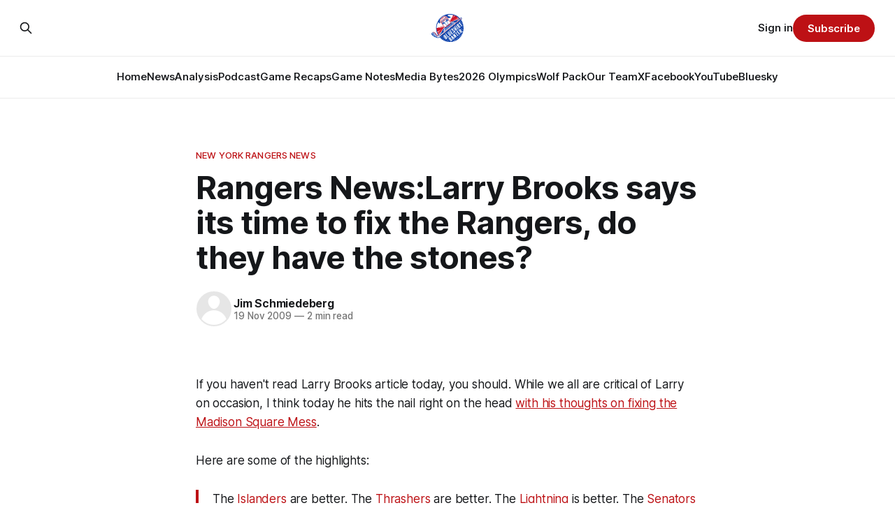

--- FILE ---
content_type: text/html; charset=utf-8
request_url: https://www.blueshirtbanter.com/rangers-news-larry-brooks-says-its/
body_size: 9773
content:
<!DOCTYPE html>
<html lang="en">
<head>

    <title>Rangers News:Larry Brooks says its time to fix the Rangers, do they have the stones?</title>
    <meta charset="utf-8">
    <meta name="viewport" content="width=device-width, initial-scale=1.0">
    
    <link rel="preload" as="style" href="https://www.blueshirtbanter.com/assets/built/screen.css?v=520c29644d">
    <link rel="preload" as="script" href="https://www.blueshirtbanter.com/assets/built/source.js?v=520c29644d">
    
    <link rel="preload" as="font" type="font/woff2" href="https://www.blueshirtbanter.com/assets/fonts/inter-roman.woff2?v=520c29644d" crossorigin="anonymous">
<style>
    @font-face {
        font-family: "Inter";
        font-style: normal;
        font-weight: 100 900;
        font-display: optional;
        src: url(https://www.blueshirtbanter.com/assets/fonts/inter-roman.woff2?v=520c29644d) format("woff2");
        unicode-range: U+0000-00FF, U+0131, U+0152-0153, U+02BB-02BC, U+02C6, U+02DA, U+02DC, U+0304, U+0308, U+0329, U+2000-206F, U+2074, U+20AC, U+2122, U+2191, U+2193, U+2212, U+2215, U+FEFF, U+FFFD;
    }
</style>

    <link rel="stylesheet" type="text/css" href="https://www.blueshirtbanter.com/assets/built/screen.css?v=520c29644d">

    <style>
        :root {
            --background-color: #ffffff
        }
    </style>

    <script>
        /* The script for calculating the color contrast has been taken from
        https://gomakethings.com/dynamically-changing-the-text-color-based-on-background-color-contrast-with-vanilla-js/ */
        var accentColor = getComputedStyle(document.documentElement).getPropertyValue('--background-color');
        accentColor = accentColor.trim().slice(1);

        if (accentColor.length === 3) {
            accentColor = accentColor[0] + accentColor[0] + accentColor[1] + accentColor[1] + accentColor[2] + accentColor[2];
        }

        var r = parseInt(accentColor.substr(0, 2), 16);
        var g = parseInt(accentColor.substr(2, 2), 16);
        var b = parseInt(accentColor.substr(4, 2), 16);
        var yiq = ((r * 299) + (g * 587) + (b * 114)) / 1000;
        var textColor = (yiq >= 128) ? 'dark' : 'light';

        document.documentElement.className = `has-${textColor}-text`;
    </script>

    <link rel="icon" href="https://www.blueshirtbanter.com/content/images/size/w256h256/2023/03/bsb_logo-1.png" type="image/png">
    <link rel="canonical" href="https://www.blueshirtbanter.com/rangers-news-larry-brooks-says-its/">
    <meta name="referrer" content="no-referrer-when-downgrade">
    
    <meta property="og:site_name" content="Blueshirt Banter">
    <meta property="og:type" content="article">
    <meta property="og:title" content="Rangers News:Larry Brooks says its time to fix the Rangers, do they have the stones?">
    <meta property="og:description" content="If you haven&#x27;t read Larry Brooks article today, you should. While we all are critical of Larry on occasion, I think today he hits the nail right on the head with his thoughts on fixing the Madison Square Mess.

Here are some of the highlights:

The Islanders are better. The">
    <meta property="og:url" content="https://www.blueshirtbanter.com/rangers-news-larry-brooks-says-its/">
    <meta property="og:image" content="https://www.blueshirtbanter.com/content/images/size/w1200/2023/03/bsb_logo_socials-1.png">
    <meta property="article:published_time" content="2009-11-20T01:48:41.000Z">
    <meta property="article:modified_time" content="2023-05-22T16:06:03.000Z">
    <meta property="article:tag" content="New York Rangers News">
    <meta property="article:tag" content="Front Page">
    
    <meta property="article:publisher" content="https://www.facebook.com/BlueshirtBanter">
    <meta name="twitter:card" content="summary_large_image">
    <meta name="twitter:title" content="Rangers News:Larry Brooks says its time to fix the Rangers, do they have the stones?">
    <meta name="twitter:description" content="If you haven&#x27;t read Larry Brooks article today, you should. While we all are critical of Larry on occasion, I think today he hits the nail right on the head with his thoughts on fixing the Madison Square Mess.

Here are some of the highlights:

The Islanders are better. The">
    <meta name="twitter:url" content="https://www.blueshirtbanter.com/rangers-news-larry-brooks-says-its/">
    <meta name="twitter:image" content="https://www.blueshirtbanter.com/content/images/size/w1200/2023/03/bsb_logo_socials.png">
    <meta name="twitter:label1" content="Written by">
    <meta name="twitter:data1" content="Jim Schmiedeberg">
    <meta name="twitter:label2" content="Filed under">
    <meta name="twitter:data2" content="New York Rangers News, Front Page">
    <meta name="twitter:site" content="@BlueshirtBanter">
    <meta property="og:image:width" content="1200">
    <meta property="og:image:height" content="597">
    
    <script type="application/ld+json">
{
    "@context": "https://schema.org",
    "@type": "Article",
    "publisher": {
        "@type": "Organization",
        "name": "Blueshirt Banter",
        "url": "https://www.blueshirtbanter.com/",
        "logo": {
            "@type": "ImageObject",
            "url": "https://www.blueshirtbanter.com/content/images/2023/03/bsb_logo-2.png"
        }
    },
    "author": {
        "@type": "Person",
        "name": "Jim Schmiedeberg",
        "url": "https://www.blueshirtbanter.com/author/jim-schmiedeberg/",
        "sameAs": []
    },
    "headline": "Rangers News:Larry Brooks says its time to fix the Rangers, do they have the stones?",
    "url": "https://www.blueshirtbanter.com/rangers-news-larry-brooks-says-its/",
    "datePublished": "2009-11-20T01:48:41.000Z",
    "dateModified": "2023-05-22T16:06:03.000Z",
    "keywords": "New York Rangers News, Front Page",
    "description": "\nIf you haven&#x27;t read Larry Brooks article today, you should. While we all are critical of Larry on occasion, I think today he hits the nail right on the head with his thoughts on fixing the Madison Square Mess.\n\nHere are some of the highlights:\n\nThe Islanders are better. The Thrashers are better. The Lightning is better. The Senators are better. The Sabres are better. And they are all harder to play against than the Rangers, every single one of them.\n\nThere&#x27;s not a single mean one on the back en",
    "mainEntityOfPage": "https://www.blueshirtbanter.com/rangers-news-larry-brooks-says-its/"
}
    </script>

    <meta name="generator" content="Ghost 6.13">
    <link rel="alternate" type="application/rss+xml" title="Blueshirt Banter" href="https://www.blueshirtbanter.com/rss/">
    <script defer src="https://cdn.jsdelivr.net/ghost/portal@~2.56/umd/portal.min.js" data-i18n="true" data-ghost="https://www.blueshirtbanter.com/" data-key="c2059d6c449637623a5cb94088" data-api="https://blueshirt-banter.ghost.io/ghost/api/content/" data-locale="en" crossorigin="anonymous"></script><style id="gh-members-styles">.gh-post-upgrade-cta-content,
.gh-post-upgrade-cta {
    display: flex;
    flex-direction: column;
    align-items: center;
    font-family: -apple-system, BlinkMacSystemFont, 'Segoe UI', Roboto, Oxygen, Ubuntu, Cantarell, 'Open Sans', 'Helvetica Neue', sans-serif;
    text-align: center;
    width: 100%;
    color: #ffffff;
    font-size: 16px;
}

.gh-post-upgrade-cta-content {
    border-radius: 8px;
    padding: 40px 4vw;
}

.gh-post-upgrade-cta h2 {
    color: #ffffff;
    font-size: 28px;
    letter-spacing: -0.2px;
    margin: 0;
    padding: 0;
}

.gh-post-upgrade-cta p {
    margin: 20px 0 0;
    padding: 0;
}

.gh-post-upgrade-cta small {
    font-size: 16px;
    letter-spacing: -0.2px;
}

.gh-post-upgrade-cta a {
    color: #ffffff;
    cursor: pointer;
    font-weight: 500;
    box-shadow: none;
    text-decoration: underline;
}

.gh-post-upgrade-cta a:hover {
    color: #ffffff;
    opacity: 0.8;
    box-shadow: none;
    text-decoration: underline;
}

.gh-post-upgrade-cta a.gh-btn {
    display: block;
    background: #ffffff;
    text-decoration: none;
    margin: 28px 0 0;
    padding: 8px 18px;
    border-radius: 4px;
    font-size: 16px;
    font-weight: 600;
}

.gh-post-upgrade-cta a.gh-btn:hover {
    opacity: 0.92;
}</style><script async src="https://js.stripe.com/v3/"></script>
    <script defer src="https://cdn.jsdelivr.net/ghost/sodo-search@~1.8/umd/sodo-search.min.js" data-key="c2059d6c449637623a5cb94088" data-styles="https://cdn.jsdelivr.net/ghost/sodo-search@~1.8/umd/main.css" data-sodo-search="https://blueshirt-banter.ghost.io/" data-locale="en" crossorigin="anonymous"></script>
    
    <link href="https://www.blueshirtbanter.com/webmentions/receive/" rel="webmention">
    <script defer src="/public/cards.min.js?v=520c29644d"></script>
    <link rel="stylesheet" type="text/css" href="/public/cards.min.css?v=520c29644d">
    <script defer src="/public/comment-counts.min.js?v=520c29644d" data-ghost-comments-counts-api="https://www.blueshirtbanter.com/members/api/comments/counts/"></script>
    <script defer src="/public/member-attribution.min.js?v=520c29644d"></script>
    <script defer src="/public/ghost-stats.min.js?v=520c29644d" data-stringify-payload="false" data-datasource="analytics_events" data-storage="localStorage" data-host="https://www.blueshirtbanter.com/.ghost/analytics/api/v1/page_hit"  tb_site_uuid="b972c3ba-581b-4174-a8c7-c673c8d9313f" tb_post_uuid="b1dd525e-ac1e-4136-8a59-5afb067fd0e6" tb_post_type="post" tb_member_uuid="undefined" tb_member_status="undefined"></script><style>:root {--ghost-accent-color: #bd1115;}</style>
    <link rel="stylesheet" href="https://cdnjs.cloudflare.com/ajax/libs/font-awesome/6.5.2/css/brands.min.css" integrity="sha512-DJLNx+VLY4aEiEQFjiawXaiceujj5GA7lIY8CHCIGQCBPfsEG0nGz1edb4Jvw1LR7q031zS5PpPqFuPA8ihlRA==" crossorigin="anonymous" referrerpolicy="no-referrer" />

<style>
    :where(.nav, .gh-head-menu) .nav-bluesky a,
    :where(.nav, .gh-head-menu) .nav-discord a,
    :where(.nav, .gh-head-menu) .nav-facebook a,
    :where(.nav, .gh-head-menu) .nav-instagram a,
    :where(.nav, .gh-head-menu) .nav-x a,
    :where(.nav, .gh-head-menu) .nav-youtube a {
        font-size: 0 !important;
    }

    :where(.nav, .gh-head-menu) .nav-bluesky a::before,
    :where(.nav, .gh-head-menu) .nav-discord a::before,
    :where(.nav, .gh-head-menu) .nav-facebook a::before,
    :where(.nav, .gh-head-menu) .nav-instagram a::before,
    :where(.nav, .gh-head-menu) .nav-x a::before,
    :where(.nav, .gh-head-menu) .nav-youtube a::before {
        font-family: "Font Awesome 6 Brands";
        display: inline-block;
        font-size: 20px;
        font-style: normal;
        font-weight: normal;
        font-variant: normal;
        text-rendering: auto;
        -webkit-font-smoothing: antialiased;
    }

    :where(.nav, .gh-head-menu) .nav-bluesky a::before {content: "\e671"}
    :where(.nav, .gh-head-menu) .nav-discord a::before {content: "\f392"}
    :where(.nav, .gh-head-menu) .nav-facebook a::before {content: "\f09a"}
    :where(.nav, .gh-head-menu) .nav-instagram a::before {content: "\f16d"}
    :where(.nav, .gh-head-menu) .nav-x a::before {content: "\e61b"}
    :where(.nav, .gh-head-menu) .nav-youtube a::before {content: "\f167"}
</style>

<style>
  .hyvor-talk-view {
      max-width: 800px; /* Adjust the width as needed */
      margin: 0 auto; /* Centers the comments */
  }
</style>

<style>
.gh-foot{
   background-color: #0a204f;
}
</style>    
<!-- Google tag (gtag.js) -->
<script async src="https://www.googletagmanager.com/gtag/js?id=G-52C5XMB9SX"></script>
<script>
  window.dataLayer = window.dataLayer || [];
  function gtag(){dataLayer.push(arguments);}
  gtag('js', new Date());

  gtag('config', 'G-52C5XMB9SX');
</script>

</head>
<body class="post-template tag-new-york-rangers-news tag-front-page tag-hash-chorus tag-hash-import-2023-04-03-16-43 has-sans-title has-sans-body">

<div class="gh-viewport">
    
    <header id="gh-navigation" class="gh-navigation is-stacked gh-outer">
    <div class="gh-navigation-inner gh-inner">

        <div class="gh-navigation-brand">
            <a class="gh-navigation-logo is-title" href="https://www.blueshirtbanter.com">
                    <img src="https://www.blueshirtbanter.com/content/images/2023/03/bsb_logo-2.png" alt="Blueshirt Banter">
            </a>
            <button class="gh-search gh-icon-button" aria-label="Search this site" data-ghost-search>
    <svg xmlns="http://www.w3.org/2000/svg" fill="none" viewBox="0 0 24 24" stroke="currentColor" stroke-width="2" width="20" height="20"><path stroke-linecap="round" stroke-linejoin="round" d="M21 21l-6-6m2-5a7 7 0 11-14 0 7 7 0 0114 0z"></path></svg></button>            <button class="gh-burger gh-icon-button" aria-label="Menu">
                <svg xmlns="http://www.w3.org/2000/svg" width="24" height="24" fill="currentColor" viewBox="0 0 256 256"><path d="M224,128a8,8,0,0,1-8,8H40a8,8,0,0,1,0-16H216A8,8,0,0,1,224,128ZM40,72H216a8,8,0,0,0,0-16H40a8,8,0,0,0,0,16ZM216,184H40a8,8,0,0,0,0,16H216a8,8,0,0,0,0-16Z"></path></svg>                <svg xmlns="http://www.w3.org/2000/svg" width="24" height="24" fill="currentColor" viewBox="0 0 256 256"><path d="M205.66,194.34a8,8,0,0,1-11.32,11.32L128,139.31,61.66,205.66a8,8,0,0,1-11.32-11.32L116.69,128,50.34,61.66A8,8,0,0,1,61.66,50.34L128,116.69l66.34-66.35a8,8,0,0,1,11.32,11.32L139.31,128Z"></path></svg>            </button>
        </div>

        <nav class="gh-navigation-menu">
            <ul class="nav">
    <li class="nav-home"><a href="https://www.blueshirtbanter.com/">Home</a></li>
    <li class="nav-news"><a href="https://www.blueshirtbanter.com/tag/new-york-rangers-news/">News</a></li>
    <li class="nav-analysis"><a href="https://www.blueshirtbanter.com/tag/new-york-rangers-analysis/">Analysis</a></li>
    <li class="nav-podcast"><a href="https://www.blueshirtbanter.com/tag/podcast/">Podcast</a></li>
    <li class="nav-game-recaps"><a href="https://www.blueshirtbanter.com/tag/new-york-rangers-recaps/">Game Recaps</a></li>
    <li class="nav-game-notes"><a href="https://www.blueshirtbanter.com/tag/new-york-rangers-notes/">Game Notes</a></li>
    <li class="nav-media-bytes"><a href="https://www.blueshirtbanter.com/tag/media-bytes/">Media Bytes</a></li>
    <li class="nav-2026-olympics"><a href="https://www.blueshirtbanter.com/tag/2026-milan-olympics/">2026 Olympics</a></li>
    <li class="nav-wolf-pack"><a href="https://www.blueshirtbanter.com/tag/hartford-wolf-pack/">Wolf Pack</a></li>
    <li class="nav-our-team"><a href="https://www.blueshirtbanter.com/team/">Our Team</a></li>
    <li class="nav-x"><a href="https://twitter.com/BlueshirtBanter">X</a></li>
    <li class="nav-facebook"><a href="https://www.facebook.com/BlueshirtBanter">Facebook</a></li>
    <li class="nav-youtube"><a href="https://www.youtube.com/blueshirtbanter">YouTube</a></li>
    <li class="nav-bluesky"><a href="https://bsky.app/profile/blueshirtbanter.bsky.social">Bluesky</a></li>
</ul>

        </nav>

        <div class="gh-navigation-actions">
                <button class="gh-search gh-icon-button" aria-label="Search this site" data-ghost-search>
    <svg xmlns="http://www.w3.org/2000/svg" fill="none" viewBox="0 0 24 24" stroke="currentColor" stroke-width="2" width="20" height="20"><path stroke-linecap="round" stroke-linejoin="round" d="M21 21l-6-6m2-5a7 7 0 11-14 0 7 7 0 0114 0z"></path></svg></button>                <div class="gh-navigation-members">
                            <a href="#/portal/signin" data-portal="signin">Sign in</a>
                                <a class="gh-button" href="#/portal/signup" data-portal="signup">Subscribe</a>
                </div>
        </div>

    </div>
</header>

    

<main class="gh-main">

    <article class="gh-article post tag-new-york-rangers-news tag-front-page tag-hash-chorus tag-hash-import-2023-04-03-16-43 no-image">

        <header class="gh-article-header gh-canvas">

                <a class="gh-article-tag" href="https://www.blueshirtbanter.com/tag/new-york-rangers-news/">New York Rangers News</a>
            <h1 class="gh-article-title is-title">Rangers News:Larry Brooks says its time to fix the Rangers, do they have the stones?</h1>

            <div class="gh-article-meta">
                <div class="gh-article-author-image instapaper_ignore">
                            <a href="/author/jim-schmiedeberg/"><svg viewBox="0 0 24 24" xmlns="http://www.w3.org/2000/svg"><g fill="none" fill-rule="evenodd"><path d="M3.513 18.998C4.749 15.504 8.082 13 12 13s7.251 2.504 8.487 5.998C18.47 21.442 15.417 23 12 23s-6.47-1.558-8.487-4.002zM12 12c2.21 0 4-2.79 4-5s-1.79-4-4-4-4 1.79-4 4 1.79 5 4 5z" fill="#FFF"/></g></svg>
</a>
                </div>
                <div class="gh-article-meta-wrapper">
                    <h4 class="gh-article-author-name"><a href="/author/jim-schmiedeberg/">Jim Schmiedeberg</a></h4>
                    <div class="gh-article-meta-content">
                        <time class="gh-article-meta-date" datetime="2009-11-19">19 Nov 2009</time>
                            <span class="gh-article-meta-length"><span class="bull">—</span> 2 min read</span>
                    </div>
                </div>
            </div>

            
        </header>

        <section class="gh-content gh-canvas is-body">
            <p><br>If you haven't read Larry Brooks article today, you should. While we all are critical of Larry on occasion, I think today he hits the nail right on the head <a href="http://www.nypost.com/p/sports/rangers/time_to_fix_rangers_NN9EWK3W27Wz796TzQI4XP?ref=blueshirtbanter.com">with his thoughts on fixing the Madison Square Mess</a>.</p><p>Here are some of the highlights:</p><!--kg-card-begin: html--><blockquote><p><em>The <a href="http://www.sbnation.com/nhl/teams/NYI?ref=blueshirtbanter.com" class="sbn-auto-link">Islanders</a> are better. The <a href="http://www.sbnation.com/nhl/teams/ATL?ref=blueshirtbanter.com" class="sbn-auto-link">Thrashers</a> are better. The <a href="http://www.sbnation.com/nhl/teams/TAM?ref=blueshirtbanter.com" class="sbn-auto-link">Lightning</a> is better. The <a href="http://www.sbnation.com/nhl/teams/OTT?ref=blueshirtbanter.com" class="sbn-auto-link">Senators</a> are better. The <a href="http://www.sbnation.com/nhl/teams/BUF?ref=blueshirtbanter.com" class="sbn-auto-link">Sabres</a> are better. And they are all harder to play against than the Rangers, every single one of them.</em></p></blockquote><!--kg-card-end: html--><!--kg-card-begin: html--><blockquote><p><em>There's not a single mean one on the back end. Not one. The Rangers play Washington and have to deal with <a href="http://www.sbnation.com/nhl/players/54336/John_Erskine?ref=blueshirtbanter.com" class="sbn-auto-link">John Erskine</a>, <a href="http://www.nypost.com/t/Shaone_Morrisonn?ref=blueshirtbanter.com" class="topiclink">Shaone Morrisonn</a>, <a href="http://www.sbnation.com/nhl/players/54345/Milan_Jurcina?ref=blueshirtbanter.com" class="sbn-auto-link">Milan Jurcina</a> and <a href="http://www.sbnation.com/nhl/players/54334/Brian_Pothier?ref=blueshirtbanter.com" class="sbn-auto-link">Brian Pothier</a>, every one of whom will come from behind and use the stick. They play the Islanders and have to deal with <a href="http://www.sbnation.com/nhl/players/54154/Brendan_Witt?ref=blueshirtbanter.com" class="sbn-auto-link">Brendan Witt</a> and <a href="http://www.nypost.com/t/Andy_Sutton?ref=blueshirtbanter.com" class="topiclink">Andy Sutton</a>. Opponents play the Blueshirts and have to deal with, just who exactly as they storm the crease?</em></p></blockquote><!--kg-card-end: html--><!--kg-card-begin: html--><blockquote><div id="TixyyLink" style="border: medium none; overflow: hidden; color: #000000; background-color: transparent; text-align: left; text-decoration: none;"> <br><em>You'd think that Tortorella might have embraced <a href="http://www.sbnation.com/nhl/players/55186/Sean_Avery?ref=blueshirtbanter.com" class="sbn-auto-link">Sean Avery</a> for his game on Monday, but no. Instead, lukewarm damning with faint praise. But let's hear it for the decision to sign <a href="http://www.sbnation.com/nhl/players/54359/Donald_Brashear?ref=blueshirtbanter.com" class="sbn-auto-link">Donald Brashear</a>, whom Tortorella urgently wanted for his team, and who is getting about four minutes a game while pulling down $1.4M a year for no discernible reason. </em><br> </div></blockquote><!--kg-card-end: html--><!--kg-card-begin: html--><p>Let me jump in here for a second and say this: Boy was I wrong on the Brashear signing. I defended it a lot over the summer, and I could not have been more wrong. I still think letting <a href="http://www.sbnation.com/nhl/players/54200/Colton_Orr?ref=blueshirtbanter.com" class="sbn-auto-link">Colton Orr</a> go was the right thing to do, but signing Donald Brashear has turned into another gaffe for this organization. To those of you who disagreed with me when Brashear was signed, I should have listened. Ok, more from Larry:</p><!--kg-card-end: html--><!--kg-card-begin: html--><blockquote><p><em>Is there anyone in the organization who believes <a href="http://www.nypost.com/t/Michal_Rozsival?ref=blueshirtbanter.com" class="topiclink">Michal Rozsival</a> remains an asset? Is there any reason for the Rangers not to get <a href="http://www.sbnation.com/nhl/players/54219/Bobby_Sanguinetti?ref=blueshirtbanter.com" class="sbn-auto-link">Bobby Sanguinetti</a> here immediately so the club can assess whether he's ready? Or if not Sanguinetti, then someone on the blue line who will force foes to keep their heads up?</em></p></blockquote><!--kg-card-end: html--><!--kg-card-begin: html--><blockquote><div id="TixyyLink" style="border: medium none; overflow: hidden; color: #000000; background-color: transparent; text-align: left; text-decoration: none;"><em>It's not fine, however, to have a rebuilding year with a capped-out roster. That, rather, is ridiculous. Rozsival is chewing up nearly $26,000 a day on his annual $5M cap hit. Deleting him by the end of the month via trade or demotion would clear an additional $3.4M of space that increases proportionately with the season. </em></div></blockquote><!--kg-card-end: html--><!--kg-card-begin: html--><p>The problem that we are dealing with here is that these are the <a href="http://www.sbnation.com/nhl/teams/NYR?ref=blueshirtbanter.com" class="sbn-auto-link">New York Rangers</a>, and the Rangers don't often fess up to mistakes. Sending Michael Rozsival to Hartford and paying him a bucketful of money to play in the AHL would be admitting to a mistake, and I'm not sure they have the grapes to do it. Larry also mentions trading Rozsival, but I'm not sure what the market is for a defenseman who has lost at least a step, doesn't play physical, and is routinely out of position. If they truly want to clear his cap space, I think Hartford is the only option at this point.</p><!--kg-card-end: html-->
        </section>

    </article>

                <div class="gh-comments gh-read-next gh-canvas">
            <div id="hyvor-talk-view"></div>
            <script src="https://cdnjs.cloudflare.com/ajax/libs/crypto-js/4.0.0/crypto-js.min.js"></script>
            <script>
                var HYVOR_TALK_WEBSITE = 8713,
                    HYVOR_TALK_PRIVATE_KEY = 'f7a047a67a8ef95efe285bdf0fe71c0b',
                    HYVOR_TALK_CONFIG = {
                        url: false,
                        id: "642b33c58d627220c40f23af"
                    };
                    var userData = {};
                userData = btoa( JSON.stringify( userData ) )
                var hash = CryptoJS.HmacSHA1(userData, HYVOR_TALK_PRIVATE_KEY).toString();
                HYVOR_TALK_CONFIG.sso = {
                    hash: hash,
                    userData: userData,
                    loginURL: location.href + "#/portal/login",
                    signupURL: location.href + "#/portal/signup"
                }
                var script = document.createElement("script");
                script.src = "//talk.hyvor.com/web-api/embed.js";
                script.async = true;
                document.body.appendChild(script);
            </script>
        </div>
        </div>

</main>


            <section class="gh-container is-grid gh-outer">
                <div class="gh-container-inner gh-inner">
                    <h2 class="gh-container-title">Read more</h2>
                    <div class="gh-feed">
                            <article class="gh-card post">
    <a class="gh-card-link" href="/recap-sharks-feast-early-defeat-rangers-3-1/">
            <figure class="gh-card-image">
                <img
                    srcset="/content/images/size/w160/format/webp/2026/01/USATSI_28073661_168415590_lowres.jpg 160w,
                            /content/images/size/w320/format/webp/2026/01/USATSI_28073661_168415590_lowres.jpg 320w,
                            /content/images/size/w600/format/webp/2026/01/USATSI_28073661_168415590_lowres.jpg 600w,
                            /content/images/size/w960/format/webp/2026/01/USATSI_28073661_168415590_lowres.jpg 960w,
                            /content/images/size/w1200/format/webp/2026/01/USATSI_28073661_168415590_lowres.jpg 1200w,
                            /content/images/size/w2000/format/webp/2026/01/USATSI_28073661_168415590_lowres.jpg 2000w"
                    sizes="320px"
                    src="/content/images/size/w600/2026/01/USATSI_28073661_168415590_lowres.jpg"
                    alt="Recap: Sharks Feast Early, Defeat Rangers 3-1"
                    loading="lazy"
                >
            </figure>
        <div class="gh-card-wrapper">
            <h3 class="gh-card-title is-title">Recap: Sharks Feast Early, Defeat Rangers 3-1</h3>
                <p class="gh-card-excerpt is-body">The Rangers’ night unraveled almost immediately as early penalties handed the Sharks repeated power play chances.</p>
            <footer class="gh-card-meta">
<!--
             -->
                    <span class="gh-card-author">By Roberto Solis-Byxbee</span>
                    <time class="gh-card-date" datetime="2026-01-24">24 Jan 2026</time>
                <!--
         --></footer>
        </div>
    </a>
</article>
                            <article class="gh-card post">
    <a class="gh-card-link" href="/wolf-pack-sink-islanders-3-2-in-key-matchup/">
            <figure class="gh-card-image">
                <img
                    srcset="/content/images/size/w160/format/webp/2026/01/Team-Shot-12326.jpg 160w,
                            /content/images/size/w320/format/webp/2026/01/Team-Shot-12326.jpg 320w,
                            /content/images/size/w600/format/webp/2026/01/Team-Shot-12326.jpg 600w,
                            /content/images/size/w960/format/webp/2026/01/Team-Shot-12326.jpg 960w,
                            /content/images/size/w1200/format/webp/2026/01/Team-Shot-12326.jpg 1200w,
                            /content/images/size/w2000/format/webp/2026/01/Team-Shot-12326.jpg 2000w"
                    sizes="320px"
                    src="/content/images/size/w600/2026/01/Team-Shot-12326.jpg"
                    alt="Wolf Pack Sink Islanders 3-2 in Key Matchup"
                    loading="lazy"
                >
            </figure>
        <div class="gh-card-wrapper">
            <h3 class="gh-card-title is-title">Wolf Pack Sink Islanders 3-2 in Key Matchup</h3>
                <p class="gh-card-excerpt is-body">The Wolf Pack earned a strong win in another massive Battle of Connecticut game this season.</p>
            <footer class="gh-card-meta">
<!--
             -->
                    <span class="gh-card-author">By Keegan Jarvis</span>
                    <time class="gh-card-date" datetime="2026-01-23">23 Jan 2026</time>
                <!--
         --></footer>
        </div>
    </a>
</article>
                            <article class="gh-card post">
    <a class="gh-card-link" href="/game-52-new-york-rangers-vs-san-jose-sharks-open-thread/">
            <figure class="gh-card-image">
                <img
                    srcset="/content/images/size/w160/format/webp/2026/01/USATSI_25805884_168415590_lowres.jpg 160w,
                            /content/images/size/w320/format/webp/2026/01/USATSI_25805884_168415590_lowres.jpg 320w,
                            /content/images/size/w600/format/webp/2026/01/USATSI_25805884_168415590_lowres.jpg 600w,
                            /content/images/size/w960/format/webp/2026/01/USATSI_25805884_168415590_lowres.jpg 960w,
                            /content/images/size/w1200/format/webp/2026/01/USATSI_25805884_168415590_lowres.jpg 1200w,
                            /content/images/size/w2000/format/webp/2026/01/USATSI_25805884_168415590_lowres.jpg 2000w"
                    sizes="320px"
                    src="/content/images/size/w600/2026/01/USATSI_25805884_168415590_lowres.jpg"
                    alt="Game #52: New York Rangers vs. San Jose Sharks Open Thread"
                    loading="lazy"
                >
            </figure>
        <div class="gh-card-wrapper">
            <h3 class="gh-card-title is-title">Game #52: New York Rangers vs. San Jose Sharks Open Thread</h3>
                <p class="gh-card-excerpt is-body">Join the in-game conversation with the Blueshirt Banter community by becoming a member today!

</p>
            <footer class="gh-card-meta">
<!--
             -->
                    <span class="gh-card-author">By Jake DiBlasio</span>
                    <time class="gh-card-date" datetime="2026-01-23">23 Jan 2026</time>
                <!--
         --></footer>
        </div>
    </a>
</article>
                            <article class="gh-card post">
    <a class="gh-card-link" href="/joes-reaction-of-the-week-trade-tiers/">
            <figure class="gh-card-image">
                <img
                    srcset="/content/images/size/w160/format/webp/2026/01/USATSI_27556644_168415590_lowres.jpg 160w,
                            /content/images/size/w320/format/webp/2026/01/USATSI_27556644_168415590_lowres.jpg 320w,
                            /content/images/size/w600/format/webp/2026/01/USATSI_27556644_168415590_lowres.jpg 600w,
                            /content/images/size/w960/format/webp/2026/01/USATSI_27556644_168415590_lowres.jpg 960w,
                            /content/images/size/w1200/format/webp/2026/01/USATSI_27556644_168415590_lowres.jpg 1200w,
                            /content/images/size/w2000/format/webp/2026/01/USATSI_27556644_168415590_lowres.jpg 2000w"
                    sizes="320px"
                    src="/content/images/size/w600/2026/01/USATSI_27556644_168415590_lowres.jpg"
                    alt="Joe&#x27;s Reaction of the Week: Trade Tiers!"
                    loading="lazy"
                >
            </figure>
        <div class="gh-card-wrapper">
            <h3 class="gh-card-title is-title">Joe&#x27;s Reaction of the Week: Trade Tiers!</h3>
                <p class="gh-card-excerpt is-body">The Letter 2.0 made one thing clear: players are leaving. Now it’s just a question of who, when, and how inevitable it really is.</p>
            <footer class="gh-card-meta">
                        <svg xmlns="http://www.w3.org/2000/svg" viewBox="0 0 20 20" height="20" width="20" id="Lock-1--Streamline-Ultimate"><defs></defs><title>lock-1</title><path d="M4.375 8.125h11.25s1.25 0 1.25 1.25v8.75s0 1.25 -1.25 1.25H4.375s-1.25 0 -1.25 -1.25v-8.75s0 -1.25 1.25 -1.25" fill="none" stroke="currentcolor" stroke-linecap="round" stroke-linejoin="round" stroke-width="1.5"></path><path d="M5.625 8.125V5a4.375 4.375 0 0 1 8.75 0v3.125" fill="none" stroke="currentcolor" stroke-linecap="round" stroke-linejoin="round" stroke-width="1.5"></path><path d="m10 12.5 0 2.5" fill="none" stroke="currentcolor" stroke-linecap="round" stroke-linejoin="round" stroke-width="1.5"></path></svg>                <!--
             -->
                    <span class="gh-card-author">By Joe Fortunato</span>
                    <time class="gh-card-date" datetime="2026-01-23">23 Jan 2026</time>
                <!--
         --></footer>
        </div>
    </a>
</article>
                    </div>
                </div>
            </section>

    
    <footer class="gh-footer gh-outer">
    <div class="gh-footer-inner gh-inner">

        <div class="gh-footer-bar">
            <span class="gh-footer-logo is-title">
                    <img src="https://www.blueshirtbanter.com/content/images/2023/03/bsb_logo-2.png" alt="Blueshirt Banter">
            </span>
            <nav class="gh-footer-menu">
                <ul class="nav">
    <li class="nav-home"><a href="https://www.blueshirtbanter.com/">Home</a></li>
    <li class="nav-news"><a href="https://www.blueshirtbanter.com/tag/new-york-rangers-news/">News</a></li>
    <li class="nav-analysis"><a href="https://www.blueshirtbanter.com/tag/new-york-rangers-analysis/">Analysis</a></li>
    <li class="nav-podcast"><a href="https://www.blueshirtbanter.com/tag/podcast/">Podcast</a></li>
    <li class="nav-game-recaps"><a href="https://www.blueshirtbanter.com/tag/new-york-rangers-recaps/">Game Recaps</a></li>
    <li class="nav-game-notes"><a href="https://www.blueshirtbanter.com/tag/new-york-rangers-notes/">Game Notes</a></li>
    <li class="nav-2026-olympics"><a href="https://www.blueshirtbanter.com/tag/2026-milan-olympics/">2026 Olympics</a></li>
    <li class="nav-media-bytes"><a href="https://www.blueshirtbanter.com/tag/media-bytes/">Media Bytes</a></li>
    <li class="nav-wolf-pack"><a href="https://www.blueshirtbanter.com/tag/hartford-wolf-pack/">Wolf Pack</a></li>
    <li class="nav-our-team"><a href="https://www.blueshirtbanter.com/team/">Our Team</a></li>
    <li class="nav-contact"><a href="mailto:joe@blueshirtbanter.com">Contact</a></li>
    <li class="nav-about"><a href="https://www.blueshirtbanter.com/about/">About</a></li>
    <li class="nav-cancellation-policy"><a href="https://www.blueshirtbanter.com/cancellation-policy/">Cancellation Policy</a></li>
    <li class="nav-x"><a href="https://twitter.com/BlueshirtBanter">X</a></li>
    <li class="nav-facebook"><a href="https://www.facebook.com/BlueshirtBanter">Facebook</a></li>
    <li class="nav-youtube"><a href="https://www.youtube.com/blueshirtbanter">YouTube</a></li>
    <li class="nav-bluesky"><a href="https://bsky.app/profile/blueshirtbanter.bsky.socialhttps://bsky.app/profile/blueshirtbanter.bsky.social">Bluesky</a></li>
</ul>

            </nav>
            <div class="gh-footer-copyright">
                Powered by <a href="https://ghost.org/" target="_blank" rel="noopener">Ghost</a>
            </div>
        </div>

                <section class="gh-footer-signup">
                    <h2 class="gh-footer-signup-header is-title">
                        Join Blueshirt Banter – Get the Latest Rangers News &amp; Analysis First!
                    </h2>
                    <p class="gh-footer-signup-subhead is-body">
                        Join the #1 New York Rangers Community. News, Analysis, Rumors, Trades, Stats, and Analytics. Blueshirt Bandwidth podcast out every Thursday.
                    </p>
                    <form class="gh-form" data-members-form>
    <input class="gh-form-input" id="footer-email" name="email" type="email" placeholder="jamie@example.com" required data-members-email>
    <button class="gh-button" type="submit" aria-label="Subscribe">
        <span><span>Subscribe</span> <svg xmlns="http://www.w3.org/2000/svg" width="32" height="32" fill="currentColor" viewBox="0 0 256 256"><path d="M224.49,136.49l-72,72a12,12,0,0,1-17-17L187,140H40a12,12,0,0,1,0-24H187L135.51,64.48a12,12,0,0,1,17-17l72,72A12,12,0,0,1,224.49,136.49Z"></path></svg></span>
        <svg xmlns="http://www.w3.org/2000/svg" height="24" width="24" viewBox="0 0 24 24">
    <g stroke-linecap="round" stroke-width="2" fill="currentColor" stroke="none" stroke-linejoin="round" class="nc-icon-wrapper">
        <g class="nc-loop-dots-4-24-icon-o">
            <circle cx="4" cy="12" r="3"></circle>
            <circle cx="12" cy="12" r="3"></circle>
            <circle cx="20" cy="12" r="3"></circle>
        </g>
        <style data-cap="butt">
            .nc-loop-dots-4-24-icon-o{--animation-duration:0.8s}
            .nc-loop-dots-4-24-icon-o *{opacity:.4;transform:scale(.75);animation:nc-loop-dots-4-anim var(--animation-duration) infinite}
            .nc-loop-dots-4-24-icon-o :nth-child(1){transform-origin:4px 12px;animation-delay:-.3s;animation-delay:calc(var(--animation-duration)/-2.666)}
            .nc-loop-dots-4-24-icon-o :nth-child(2){transform-origin:12px 12px;animation-delay:-.15s;animation-delay:calc(var(--animation-duration)/-5.333)}
            .nc-loop-dots-4-24-icon-o :nth-child(3){transform-origin:20px 12px}
            @keyframes nc-loop-dots-4-anim{0%,100%{opacity:.4;transform:scale(.75)}50%{opacity:1;transform:scale(1)}}
        </style>
    </g>
</svg>        <svg class="checkmark" xmlns="http://www.w3.org/2000/svg" viewBox="0 0 52 52">
    <path class="checkmark__check" fill="none" d="M14.1 27.2l7.1 7.2 16.7-16.8"/>
    <style>
        .checkmark {
            width: 40px;
            height: 40px;
            display: block;
            stroke-width: 2.5;
            stroke: currentColor;
            stroke-miterlimit: 10;
        }

        .checkmark__check {
            transform-origin: 50% 50%;
            stroke-dasharray: 48;
            stroke-dashoffset: 48;
            animation: stroke .3s cubic-bezier(0.650, 0.000, 0.450, 1.000) forwards;
        }

        @keyframes stroke {
            100% { stroke-dashoffset: 0; }
        }
    </style>
</svg>    </button>
    <p data-members-error></p>
</form>                </section>

    </div>
</footer>    
</div>

    <div class="pswp" tabindex="-1" role="dialog" aria-hidden="true">
    <div class="pswp__bg"></div>

    <div class="pswp__scroll-wrap">
        <div class="pswp__container">
            <div class="pswp__item"></div>
            <div class="pswp__item"></div>
            <div class="pswp__item"></div>
        </div>

        <div class="pswp__ui pswp__ui--hidden">
            <div class="pswp__top-bar">
                <div class="pswp__counter"></div>

                <button class="pswp__button pswp__button--close" title="Close (Esc)"></button>
                <button class="pswp__button pswp__button--share" title="Share"></button>
                <button class="pswp__button pswp__button--fs" title="Toggle fullscreen"></button>
                <button class="pswp__button pswp__button--zoom" title="Zoom in/out"></button>

                <div class="pswp__preloader">
                    <div class="pswp__preloader__icn">
                        <div class="pswp__preloader__cut">
                            <div class="pswp__preloader__donut"></div>
                        </div>
                    </div>
                </div>
            </div>

            <div class="pswp__share-modal pswp__share-modal--hidden pswp__single-tap">
                <div class="pswp__share-tooltip"></div>
            </div>

            <button class="pswp__button pswp__button--arrow--left" title="Previous (arrow left)"></button>
            <button class="pswp__button pswp__button--arrow--right" title="Next (arrow right)"></button>

            <div class="pswp__caption">
                <div class="pswp__caption__center"></div>
            </div>
        </div>
    </div>
</div>
<script src="https://www.blueshirtbanter.com/assets/built/source.js?v=520c29644d"></script>

<script>
 function targetURL (nav_element) {
   nav_element.addEventListener("click", function(e) {
    	if (e.target.tagName == "A" &&
        	!e.target.hasAttribute("target"))
        {
            e.target.setAttribute("target", "_blank");
        }
    });   
  }
 targetURL( document.querySelector(".nav-advanced-stats a"))
 targetURL( document.querySelector(".nav-salary-cap-info a"))
 targetURL( document.querySelector(".gh-head-menu .nav-twitter a")) 
 targetURL( document.querySelector(".gh-foot-menu .nav-twitter a"))  
 targetURL( document.querySelector(".gh-head-menu .nav-facebook a"))  
 targetURL( document.querySelector(".gh-foot-menu .nav-facebook a"))  
 </script>

</body>
</html>
